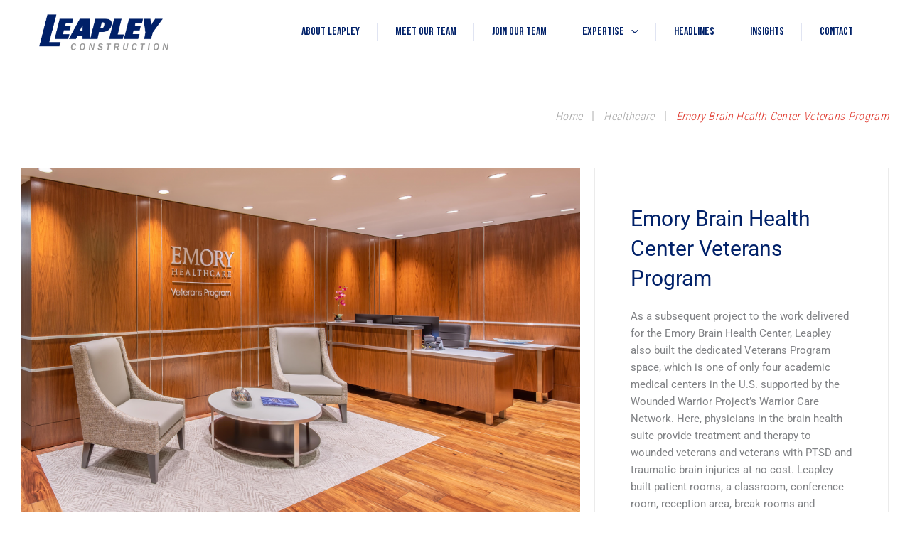

--- FILE ---
content_type: text/css; charset=utf-8
request_url: https://leapleyconstruction.com/wp-content/uploads/elementor/css/post-1823.css?ver=1768849144
body_size: 4927
content:
.elementor-1823 .elementor-element.elementor-element-932e8b5{padding:20px 20px 50px 20px;}.elementor-1823 .elementor-element.elementor-element-71a72b52 > .elementor-widget-wrap > .elementor-widget:not(.elementor-widget__width-auto):not(.elementor-widget__width-initial):not(:last-child):not(.elementor-absolute){margin-block-end:0px;}.elementor-1823 .elementor-element.elementor-element-71a72b52 > .elementor-element-populated{padding:0px 0px 0px 0px;}.elementor-1823 .elementor-element.elementor-element-1f072eab{border-style:solid;border-width:1px 1px 1px 1px;border-color:#EBEBEB;padding:40px 40px 40px 40px;}.elementor-1823 .elementor-element.elementor-element-475d796e > .elementor-widget-container{margin:0px 0px 0px 0px;padding:0px 0px 0px 0px;}.elementor-1823 .elementor-element.elementor-element-475d796e .elementor-heading-title{font-size:30px;color:var( --e-global-color-4605f78 );}.elementor-1823 .elementor-element.elementor-element-53abcd9b > .elementor-widget-container{margin:0px 0px 15px 0px;}.elementor-1823 .elementor-element.elementor-element-77980cd5 > .elementor-widget-container{margin:0px 0px 10px 0px;}.elementor-1823 .elementor-element.elementor-element-77980cd5 .elementor-heading-title{font-size:20px;color:var( --e-global-color-4605f78 );}.elementor-1823 .elementor-element.elementor-element-31e9cdc1{width:var( --container-widget-width, 45% );max-width:45%;--container-widget-width:45%;--container-widget-flex-grow:0;}.elementor-1823 .elementor-element.elementor-element-31e9cdc1 > .elementor-widget-container{margin:0px 10px 20px 0px;}.elementor-1823 .elementor-element.elementor-element-31e9cdc1 .elementor-heading-title{font-size:15px;}.elementor-1823 .elementor-element.elementor-element-181f0b04{width:var( --container-widget-width, 55% );max-width:55%;--container-widget-width:55%;--container-widget-flex-grow:0;}.elementor-1823 .elementor-element.elementor-element-181f0b04 .elementor-heading-title{line-height:1.8em;}.elementor-1823 .elementor-element.elementor-element-49af66c{width:var( --container-widget-width, 45% );max-width:45%;--container-widget-width:45%;--container-widget-flex-grow:0;}.elementor-1823 .elementor-element.elementor-element-49af66c > .elementor-widget-container{margin:0px 10px 20px 0px;}.elementor-1823 .elementor-element.elementor-element-49af66c .elementor-heading-title{font-size:15px;}.elementor-1823 .elementor-element.elementor-element-20fd1ed{width:var( --container-widget-width, 55% );max-width:55%;--container-widget-width:55%;--container-widget-flex-grow:0;}.elementor-1823 .elementor-element.elementor-element-20fd1ed .elementor-heading-title{line-height:1.8em;}.elementor-1823 .elementor-element.elementor-element-2c1855ef{width:var( --container-widget-width, 45% );max-width:45%;--container-widget-width:45%;--container-widget-flex-grow:0;}.elementor-1823 .elementor-element.elementor-element-2c1855ef > .elementor-widget-container{margin:0px 10px 20px 0px;}.elementor-1823 .elementor-element.elementor-element-2c1855ef .elementor-heading-title{font-size:15px;}.elementor-1823 .elementor-element.elementor-element-433fe26d{width:var( --container-widget-width, 55% );max-width:55%;--container-widget-width:55%;--container-widget-flex-grow:0;}.elementor-1823 .elementor-element.elementor-element-433fe26d > .elementor-widget-container{padding:0px 0px 10px 0px;}.elementor-1823 .elementor-element.elementor-element-433fe26d .elementor-heading-title{line-height:1.4em;}.elementor-1823 .elementor-element.elementor-element-3682d917{width:var( --container-widget-width, 45% );max-width:45%;--container-widget-width:45%;--container-widget-flex-grow:0;}.elementor-1823 .elementor-element.elementor-element-3682d917 > .elementor-widget-container{margin:0px 10px 20px 0px;}.elementor-1823 .elementor-element.elementor-element-3682d917 .elementor-heading-title{font-size:15px;}.elementor-1823 .elementor-element.elementor-element-1aa3ade4{width:var( --container-widget-width, 55% );max-width:55%;--container-widget-width:55%;--container-widget-flex-grow:0;}.elementor-1823 .elementor-element.elementor-element-1aa3ade4 .elementor-heading-title{line-height:1.8em;}@media(max-width:1024px){.elementor-1823 .elementor-element.elementor-element-1f072eab{padding:20px 20px 20px 20px;}}@media(min-width:768px){.elementor-1823 .elementor-element.elementor-element-71a72b52{width:65%;}.elementor-1823 .elementor-element.elementor-element-66a017b6{width:35%;}}@media(max-width:1024px) and (min-width:768px){.elementor-1823 .elementor-element.elementor-element-71a72b52{width:55%;}.elementor-1823 .elementor-element.elementor-element-66a017b6{width:45%;}}@media(max-width:767px){.elementor-1823 .elementor-element.elementor-element-71a72b52 > .elementor-element-populated{margin:0px 0px 20px 0px;--e-column-margin-right:0px;--e-column-margin-left:0px;}.elementor-1823 .elementor-element.elementor-element-66a017b6 > .elementor-element-populated{padding:0px 0px 0px 0px;}}

--- FILE ---
content_type: text/css; charset=utf-8
request_url: https://leapleyconstruction.com/wp-content/uploads/elementor/css/post-371.css?ver=1768839650
body_size: 7116
content:
.elementor-371 .elementor-element.elementor-element-a880f05:not(.elementor-motion-effects-element-type-background), .elementor-371 .elementor-element.elementor-element-a880f05 > .elementor-motion-effects-container > .elementor-motion-effects-layer{background-image:url("https://leapleyconstruction.com/wp-content/uploads/2021/05/footer-img-1.jpg");background-position:center center;background-repeat:no-repeat;background-size:cover;}.elementor-371 .elementor-element.elementor-element-a880f05{transition:background 0.3s, border 0.3s, border-radius 0.3s, box-shadow 0.3s;padding:80px 20px 80px 20px;}.elementor-371 .elementor-element.elementor-element-a880f05 > .elementor-background-overlay{transition:background 0.3s, border-radius 0.3s, opacity 0.3s;}.elementor-371 .elementor-element.elementor-element-c09eef4 .elementor-heading-title{font-size:21px;color:#FFFFFF;}.elementor-371 .elementor-element.elementor-element-87dba9f > .elementor-widget-container{margin:0px 0px 10px 0px;}.elementor-371 .elementor-element.elementor-element-87dba9f .elementor-icon-list-items:not(.elementor-inline-items) .elementor-icon-list-item:not(:last-child){padding-block-end:calc(20px/2);}.elementor-371 .elementor-element.elementor-element-87dba9f .elementor-icon-list-items:not(.elementor-inline-items) .elementor-icon-list-item:not(:first-child){margin-block-start:calc(20px/2);}.elementor-371 .elementor-element.elementor-element-87dba9f .elementor-icon-list-items.elementor-inline-items .elementor-icon-list-item{margin-inline:calc(20px/2);}.elementor-371 .elementor-element.elementor-element-87dba9f .elementor-icon-list-items.elementor-inline-items{margin-inline:calc(-20px/2);}.elementor-371 .elementor-element.elementor-element-87dba9f .elementor-icon-list-items.elementor-inline-items .elementor-icon-list-item:after{inset-inline-end:calc(-20px/2);}.elementor-371 .elementor-element.elementor-element-87dba9f .elementor-icon-list-icon i{color:#FFFFFF;transition:color 0.3s;}.elementor-371 .elementor-element.elementor-element-87dba9f .elementor-icon-list-icon svg{fill:#FFFFFF;transition:fill 0.3s;}.elementor-371 .elementor-element.elementor-element-87dba9f .elementor-icon-list-item:hover .elementor-icon-list-icon i{color:var( --e-global-color-656aa32 );}.elementor-371 .elementor-element.elementor-element-87dba9f .elementor-icon-list-item:hover .elementor-icon-list-icon svg{fill:var( --e-global-color-656aa32 );}.elementor-371 .elementor-element.elementor-element-87dba9f{--e-icon-list-icon-size:18px;--icon-vertical-offset:0px;}.elementor-371 .elementor-element.elementor-element-87dba9f .elementor-icon-list-icon{padding-inline-end:10px;}.elementor-371 .elementor-element.elementor-element-87dba9f .elementor-icon-list-item > .elementor-icon-list-text, .elementor-371 .elementor-element.elementor-element-87dba9f .elementor-icon-list-item > a{font-size:16px;font-weight:300;font-style:italic;line-height:1.8em;}.elementor-371 .elementor-element.elementor-element-87dba9f .elementor-icon-list-text{color:#FFFFFF;transition:color 0.3s;}.elementor-371 .elementor-element.elementor-element-8a1379d{text-align:center;}.elementor-371 .elementor-element.elementor-element-8a1379d .elementor-heading-title{font-size:21px;color:#FFFFFF;}.elementor-371 .elementor-element.elementor-element-13a17a2 .elementor-icon-list-items:not(.elementor-inline-items) .elementor-icon-list-item:not(:last-child){padding-block-end:calc(25px/2);}.elementor-371 .elementor-element.elementor-element-13a17a2 .elementor-icon-list-items:not(.elementor-inline-items) .elementor-icon-list-item:not(:first-child){margin-block-start:calc(25px/2);}.elementor-371 .elementor-element.elementor-element-13a17a2 .elementor-icon-list-items.elementor-inline-items .elementor-icon-list-item{margin-inline:calc(25px/2);}.elementor-371 .elementor-element.elementor-element-13a17a2 .elementor-icon-list-items.elementor-inline-items{margin-inline:calc(-25px/2);}.elementor-371 .elementor-element.elementor-element-13a17a2 .elementor-icon-list-items.elementor-inline-items .elementor-icon-list-item:after{inset-inline-end:calc(-25px/2);}.elementor-371 .elementor-element.elementor-element-13a17a2 .elementor-icon-list-icon i{color:#FFFFFF;transition:color 0.3s;}.elementor-371 .elementor-element.elementor-element-13a17a2 .elementor-icon-list-icon svg{fill:#FFFFFF;transition:fill 0.3s;}.elementor-371 .elementor-element.elementor-element-13a17a2 .elementor-icon-list-item:hover .elementor-icon-list-icon i{color:#E03C31;}.elementor-371 .elementor-element.elementor-element-13a17a2 .elementor-icon-list-item:hover .elementor-icon-list-icon svg{fill:#E03C31;}.elementor-371 .elementor-element.elementor-element-13a17a2{--e-icon-list-icon-size:31px;--icon-vertical-offset:0px;}.elementor-371 .elementor-element.elementor-element-13a17a2 .elementor-icon-list-item > .elementor-icon-list-text, .elementor-371 .elementor-element.elementor-element-13a17a2 .elementor-icon-list-item > a{font-size:16px;font-weight:300;font-style:italic;}.elementor-371 .elementor-element.elementor-element-13a17a2 .elementor-icon-list-text{color:#FFFFFF;transition:color 0.3s;}.elementor-371 .elementor-element.elementor-element-13a17a2 .elementor-icon-list-item:hover .elementor-icon-list-text{color:var( --e-global-color-656aa32 );}.elementor-371 .elementor-element.elementor-element-979f620:not(.elementor-motion-effects-element-type-background), .elementor-371 .elementor-element.elementor-element-979f620 > .elementor-motion-effects-container > .elementor-motion-effects-layer{background-color:#181818;}.elementor-371 .elementor-element.elementor-element-979f620{transition:background 0.3s, border 0.3s, border-radius 0.3s, box-shadow 0.3s;padding:10px 20px 10px 20px;}.elementor-371 .elementor-element.elementor-element-979f620 > .elementor-background-overlay{transition:background 0.3s, border-radius 0.3s, opacity 0.3s;}.elementor-371 .elementor-element.elementor-element-06a981a{text-align:start;}.elementor-371 .elementor-element.elementor-element-06a981a img{width:150px;}.elementor-bc-flex-widget .elementor-371 .elementor-element.elementor-element-4c73bce.elementor-column .elementor-widget-wrap{align-items:center;}.elementor-371 .elementor-element.elementor-element-4c73bce.elementor-column.elementor-element[data-element_type="column"] > .elementor-widget-wrap.elementor-element-populated{align-content:center;align-items:center;}.elementor-theme-builder-content-area{height:400px;}.elementor-location-header:before, .elementor-location-footer:before{content:"";display:table;clear:both;}@media(min-width:768px){.elementor-371 .elementor-element.elementor-element-9ca7381{width:28.417%;}.elementor-371 .elementor-element.elementor-element-4c73bce{width:71.583%;}}@media(min-width:1025px){.elementor-371 .elementor-element.elementor-element-a880f05:not(.elementor-motion-effects-element-type-background), .elementor-371 .elementor-element.elementor-element-a880f05 > .elementor-motion-effects-container > .elementor-motion-effects-layer{background-attachment:fixed;}}@media(max-width:767px){.elementor-371 .elementor-element.elementor-element-8a1379d{text-align:start;}}

--- FILE ---
content_type: text/css; charset=utf-8
request_url: https://leapleyconstruction.com/wp-content/uploads/elementor/css/post-5432.css?ver=1768839650
body_size: 2193
content:
.elementor-5432 .elementor-element.elementor-element-ccfd3ad{padding:20px 20px 20px 20px;}.elementor-5432 .elementor-element.elementor-element-cca96c0{--grid-template-columns:repeat(0, auto);--icon-size:13px;--grid-column-gap:2px;--grid-row-gap:0px;}.elementor-5432 .elementor-element.elementor-element-cca96c0 .elementor-widget-container{text-align:center;}.elementor-5432 .elementor-element.elementor-element-cca96c0 .elementor-social-icon{background-color:#00000000;}.elementor-5432 .elementor-element.elementor-element-cca96c0 .elementor-social-icon i{color:#4C4C4C;}.elementor-5432 .elementor-element.elementor-element-cca96c0 .elementor-social-icon svg{fill:#4C4C4C;}.elementor-5432 .elementor-element.elementor-element-cca96c0 .elementor-social-icon:hover i{color:var( --e-global-color-656aa32 );}.elementor-5432 .elementor-element.elementor-element-cca96c0 .elementor-social-icon:hover svg{fill:var( --e-global-color-656aa32 );}.elementor-5432 .elementor-element.elementor-element-a6b2dc2 > .elementor-widget-wrap > .elementor-widget:not(.elementor-widget__width-auto):not(.elementor-widget__width-initial):not(:last-child):not(.elementor-absolute){margin-block-end:10px;}.elementor-5432 .elementor-element.elementor-element-df274aa > .elementor-widget-container{margin:0px 0px 5px 0px;}.elementor-5432 .elementor-element.elementor-element-6850b2e > .elementor-widget-container{margin:0px 0px 10px 0px;}.elementor-5432 .elementor-element.elementor-element-6850b2e .elementor-heading-title{font-size:16px;font-weight:300;font-style:italic;line-height:1.4em;}.elementor-5432 .elementor-element.elementor-element-78618c0{font-size:15px;}#elementor-popup-modal-5432 .dialog-widget-content{animation-duration:0.6s;box-shadow:2px 8px 23px 3px rgba(0,0,0,0.2);}#elementor-popup-modal-5432{background-color:rgba(0,0,0,.8);justify-content:center;align-items:center;pointer-events:all;}#elementor-popup-modal-5432 .dialog-message{width:740px;height:auto;}#elementor-popup-modal-5432 .dialog-close-button{display:flex;}@media(min-width:768px){.elementor-5432 .elementor-element.elementor-element-e1eca15{width:43.495%;}.elementor-5432 .elementor-element.elementor-element-a6b2dc2{width:56.429%;}}

--- FILE ---
content_type: text/css; charset=utf-8
request_url: https://leapleyconstruction.com/wp-content/uploads/elementor/css/post-5435.css?ver=1768839650
body_size: 2193
content:
.elementor-5435 .elementor-element.elementor-element-ccfd3ad{padding:20px 20px 20px 20px;}.elementor-5435 .elementor-element.elementor-element-cca96c0{--grid-template-columns:repeat(0, auto);--icon-size:13px;--grid-column-gap:2px;--grid-row-gap:0px;}.elementor-5435 .elementor-element.elementor-element-cca96c0 .elementor-widget-container{text-align:center;}.elementor-5435 .elementor-element.elementor-element-cca96c0 .elementor-social-icon{background-color:#00000000;}.elementor-5435 .elementor-element.elementor-element-cca96c0 .elementor-social-icon i{color:#4C4C4C;}.elementor-5435 .elementor-element.elementor-element-cca96c0 .elementor-social-icon svg{fill:#4C4C4C;}.elementor-5435 .elementor-element.elementor-element-cca96c0 .elementor-social-icon:hover i{color:var( --e-global-color-656aa32 );}.elementor-5435 .elementor-element.elementor-element-cca96c0 .elementor-social-icon:hover svg{fill:var( --e-global-color-656aa32 );}.elementor-5435 .elementor-element.elementor-element-a6b2dc2 > .elementor-widget-wrap > .elementor-widget:not(.elementor-widget__width-auto):not(.elementor-widget__width-initial):not(:last-child):not(.elementor-absolute){margin-block-end:10px;}.elementor-5435 .elementor-element.elementor-element-df274aa > .elementor-widget-container{margin:0px 0px 5px 0px;}.elementor-5435 .elementor-element.elementor-element-6850b2e > .elementor-widget-container{margin:0px 0px 10px 0px;}.elementor-5435 .elementor-element.elementor-element-6850b2e .elementor-heading-title{font-size:16px;font-weight:300;font-style:italic;line-height:1.4em;}.elementor-5435 .elementor-element.elementor-element-78618c0{font-size:15px;}#elementor-popup-modal-5435 .dialog-widget-content{animation-duration:0.6s;box-shadow:2px 8px 23px 3px rgba(0,0,0,0.2);}#elementor-popup-modal-5435{background-color:rgba(0,0,0,.8);justify-content:center;align-items:center;pointer-events:all;}#elementor-popup-modal-5435 .dialog-message{width:740px;height:auto;}#elementor-popup-modal-5435 .dialog-close-button{display:flex;}@media(min-width:768px){.elementor-5435 .elementor-element.elementor-element-e1eca15{width:43.495%;}.elementor-5435 .elementor-element.elementor-element-a6b2dc2{width:56.429%;}}

--- FILE ---
content_type: text/css; charset=utf-8
request_url: https://leapleyconstruction.com/wp-content/uploads/elementor/css/post-5423.css?ver=1768839650
body_size: 2234
content:
.elementor-5423 .elementor-element.elementor-element-ccfd3ad{padding:20px 20px 20px 20px;}.elementor-5423 .elementor-element.elementor-element-cca96c0{--grid-template-columns:repeat(0, auto);--icon-size:13px;--grid-column-gap:2px;--grid-row-gap:0px;}.elementor-5423 .elementor-element.elementor-element-cca96c0 .elementor-widget-container{text-align:center;}.elementor-5423 .elementor-element.elementor-element-cca96c0 .elementor-social-icon{background-color:#00000000;}.elementor-5423 .elementor-element.elementor-element-cca96c0 .elementor-social-icon i{color:#4C4C4C;}.elementor-5423 .elementor-element.elementor-element-cca96c0 .elementor-social-icon svg{fill:#4C4C4C;}.elementor-5423 .elementor-element.elementor-element-cca96c0 .elementor-social-icon:hover i{color:var( --e-global-color-656aa32 );}.elementor-5423 .elementor-element.elementor-element-cca96c0 .elementor-social-icon:hover svg{fill:var( --e-global-color-656aa32 );}.elementor-5423 .elementor-element.elementor-element-a6b2dc2 > .elementor-widget-wrap > .elementor-widget:not(.elementor-widget__width-auto):not(.elementor-widget__width-initial):not(:last-child):not(.elementor-absolute){margin-block-end:10px;}.elementor-5423 .elementor-element.elementor-element-df274aa > .elementor-widget-container{margin:0px 0px 5px 0px;}.elementor-5423 .elementor-element.elementor-element-6850b2e > .elementor-widget-container{margin:0px 0px 10px 0px;}.elementor-5423 .elementor-element.elementor-element-6850b2e .elementor-heading-title{font-size:16px;font-weight:300;font-style:italic;line-height:1.4em;}.elementor-5423 .elementor-element.elementor-element-78618c0{font-size:15px;text-shadow:0px 0px 10px rgba(0,0,0,0.3);}#elementor-popup-modal-5423 .dialog-widget-content{animation-duration:0.6s;box-shadow:2px 8px 23px 3px rgba(0,0,0,0.2);}#elementor-popup-modal-5423{background-color:rgba(0,0,0,.8);justify-content:center;align-items:center;pointer-events:all;}#elementor-popup-modal-5423 .dialog-message{width:740px;height:auto;}#elementor-popup-modal-5423 .dialog-close-button{display:flex;}@media(min-width:768px){.elementor-5423 .elementor-element.elementor-element-e1eca15{width:43.495%;}.elementor-5423 .elementor-element.elementor-element-a6b2dc2{width:56.429%;}}

--- FILE ---
content_type: text/css; charset=utf-8
request_url: https://leapleyconstruction.com/wp-content/uploads/elementor/css/post-5427.css?ver=1768839650
body_size: 2193
content:
.elementor-5427 .elementor-element.elementor-element-ccfd3ad{padding:20px 20px 20px 20px;}.elementor-5427 .elementor-element.elementor-element-cca96c0{--grid-template-columns:repeat(0, auto);--icon-size:13px;--grid-column-gap:2px;--grid-row-gap:0px;}.elementor-5427 .elementor-element.elementor-element-cca96c0 .elementor-widget-container{text-align:center;}.elementor-5427 .elementor-element.elementor-element-cca96c0 .elementor-social-icon{background-color:#00000000;}.elementor-5427 .elementor-element.elementor-element-cca96c0 .elementor-social-icon i{color:#4C4C4C;}.elementor-5427 .elementor-element.elementor-element-cca96c0 .elementor-social-icon svg{fill:#4C4C4C;}.elementor-5427 .elementor-element.elementor-element-cca96c0 .elementor-social-icon:hover i{color:var( --e-global-color-656aa32 );}.elementor-5427 .elementor-element.elementor-element-cca96c0 .elementor-social-icon:hover svg{fill:var( --e-global-color-656aa32 );}.elementor-5427 .elementor-element.elementor-element-a6b2dc2 > .elementor-widget-wrap > .elementor-widget:not(.elementor-widget__width-auto):not(.elementor-widget__width-initial):not(:last-child):not(.elementor-absolute){margin-block-end:10px;}.elementor-5427 .elementor-element.elementor-element-df274aa > .elementor-widget-container{margin:0px 0px 5px 0px;}.elementor-5427 .elementor-element.elementor-element-6850b2e > .elementor-widget-container{margin:0px 0px 10px 0px;}.elementor-5427 .elementor-element.elementor-element-6850b2e .elementor-heading-title{font-size:16px;font-weight:300;font-style:italic;line-height:1.4em;}.elementor-5427 .elementor-element.elementor-element-78618c0{font-size:15px;}#elementor-popup-modal-5427 .dialog-widget-content{animation-duration:0.6s;box-shadow:2px 8px 23px 3px rgba(0,0,0,0.2);}#elementor-popup-modal-5427{background-color:rgba(0,0,0,.8);justify-content:center;align-items:center;pointer-events:all;}#elementor-popup-modal-5427 .dialog-message{width:740px;height:auto;}#elementor-popup-modal-5427 .dialog-close-button{display:flex;}@media(min-width:768px){.elementor-5427 .elementor-element.elementor-element-e1eca15{width:43.495%;}.elementor-5427 .elementor-element.elementor-element-a6b2dc2{width:56.429%;}}

--- FILE ---
content_type: text/css; charset=utf-8
request_url: https://leapleyconstruction.com/wp-content/uploads/elementor/css/post-751.css?ver=1768839650
body_size: 2174
content:
.elementor-751 .elementor-element.elementor-element-d4f7cad{padding:20px 20px 20px 20px;}.elementor-751 .elementor-element.elementor-element-33fe3d7{--grid-template-columns:repeat(0, auto);--icon-size:13px;--grid-column-gap:2px;--grid-row-gap:0px;}.elementor-751 .elementor-element.elementor-element-33fe3d7 .elementor-widget-container{text-align:center;}.elementor-751 .elementor-element.elementor-element-33fe3d7 .elementor-social-icon{background-color:#00000000;}.elementor-751 .elementor-element.elementor-element-33fe3d7 .elementor-social-icon i{color:#4C4C4C;}.elementor-751 .elementor-element.elementor-element-33fe3d7 .elementor-social-icon svg{fill:#4C4C4C;}.elementor-751 .elementor-element.elementor-element-33fe3d7 .elementor-social-icon:hover i{color:var( --e-global-color-656aa32 );}.elementor-751 .elementor-element.elementor-element-33fe3d7 .elementor-social-icon:hover svg{fill:var( --e-global-color-656aa32 );}.elementor-751 .elementor-element.elementor-element-d18d24c > .elementor-widget-wrap > .elementor-widget:not(.elementor-widget__width-auto):not(.elementor-widget__width-initial):not(:last-child):not(.elementor-absolute){margin-block-end:10px;}.elementor-751 .elementor-element.elementor-element-466ba03 > .elementor-widget-container{margin:0px 0px 5px 0px;}.elementor-751 .elementor-element.elementor-element-8b73388 > .elementor-widget-container{margin:0px 0px 10px 0px;}.elementor-751 .elementor-element.elementor-element-8b73388 .elementor-heading-title{font-size:16px;font-weight:300;font-style:italic;line-height:1.4em;}.elementor-751 .elementor-element.elementor-element-1cfaf01{font-size:15px;}#elementor-popup-modal-751 .dialog-widget-content{animation-duration:0.6s;box-shadow:2px 8px 23px 3px rgba(0,0,0,0.2);}#elementor-popup-modal-751{background-color:rgba(0,0,0,.8);justify-content:center;align-items:center;pointer-events:all;}#elementor-popup-modal-751 .dialog-message{width:740px;height:auto;}#elementor-popup-modal-751 .dialog-close-button{display:flex;}@media(min-width:768px){.elementor-751 .elementor-element.elementor-element-f77e7e1{width:43.495%;}.elementor-751 .elementor-element.elementor-element-d18d24c{width:56.429%;}}

--- FILE ---
content_type: text/css; charset=utf-8
request_url: https://leapleyconstruction.com/wp-content/uploads/elementor/css/post-728.css?ver=1768839650
body_size: 2174
content:
.elementor-728 .elementor-element.elementor-element-ccfd3ad{padding:20px 20px 20px 20px;}.elementor-728 .elementor-element.elementor-element-cca96c0{--grid-template-columns:repeat(0, auto);--icon-size:13px;--grid-column-gap:2px;--grid-row-gap:0px;}.elementor-728 .elementor-element.elementor-element-cca96c0 .elementor-widget-container{text-align:center;}.elementor-728 .elementor-element.elementor-element-cca96c0 .elementor-social-icon{background-color:#00000000;}.elementor-728 .elementor-element.elementor-element-cca96c0 .elementor-social-icon i{color:#4C4C4C;}.elementor-728 .elementor-element.elementor-element-cca96c0 .elementor-social-icon svg{fill:#4C4C4C;}.elementor-728 .elementor-element.elementor-element-cca96c0 .elementor-social-icon:hover i{color:var( --e-global-color-656aa32 );}.elementor-728 .elementor-element.elementor-element-cca96c0 .elementor-social-icon:hover svg{fill:var( --e-global-color-656aa32 );}.elementor-728 .elementor-element.elementor-element-a6b2dc2 > .elementor-widget-wrap > .elementor-widget:not(.elementor-widget__width-auto):not(.elementor-widget__width-initial):not(:last-child):not(.elementor-absolute){margin-block-end:10px;}.elementor-728 .elementor-element.elementor-element-df274aa > .elementor-widget-container{margin:0px 0px 5px 0px;}.elementor-728 .elementor-element.elementor-element-6850b2e > .elementor-widget-container{margin:0px 0px 10px 0px;}.elementor-728 .elementor-element.elementor-element-6850b2e .elementor-heading-title{font-size:16px;font-weight:300;font-style:italic;line-height:1.4em;}.elementor-728 .elementor-element.elementor-element-78618c0{font-size:15px;}#elementor-popup-modal-728 .dialog-widget-content{animation-duration:0.6s;box-shadow:2px 8px 23px 3px rgba(0,0,0,0.2);}#elementor-popup-modal-728{background-color:rgba(0,0,0,.8);justify-content:center;align-items:center;pointer-events:all;}#elementor-popup-modal-728 .dialog-message{width:740px;height:auto;}#elementor-popup-modal-728 .dialog-close-button{display:flex;}@media(min-width:768px){.elementor-728 .elementor-element.elementor-element-e1eca15{width:43.495%;}.elementor-728 .elementor-element.elementor-element-a6b2dc2{width:56.429%;}}

--- FILE ---
content_type: text/css; charset=utf-8
request_url: https://leapleyconstruction.com/wp-content/themes/astra-child/style.css?ver=1.0.0
body_size: 19310
content:
/**
Theme Name: Astra Child
Author: Brainstorm Force
Author URI: http://wpastra.com/about/
Description: Astra is the fastest, fully customizable & beautiful theme suitable for blogs, personal portfolios and business websites. It is very lightweight (less than 50KB on frontend) and offers unparalleled speed. Built with SEO in mind, Astra comes with schema.org code integrated so search engines will love your site. Astra offers plenty of sidebar options and widget areas giving you a full control for customizations. Furthermore, we have included special features and templates so feel free to choose any of your favorite page builder plugin to create pages flexibly. Some of the other features: # WooCommerce Ready # Responsive # Compatible with major plugins # Translation Ready # Extendible with premium addons # Regularly updated # Designed, Developed, Maintained & Supported by Brainstorm Force. Looking for a perfect base theme? Look no further. Astra is fast, fully customizable and beautiful theme!
Version: 1.0.0
License: GNU General Public License v2 or later
License URI: http://www.gnu.org/licenses/gpl-2.0.html
Text Domain: astra-child
Template: astra
*/

.main-header-menu > li > a::after {
    content: '';
    display: inline-block;
    position: absolute;
    right: 0;
    top: 50%;
    width: 1px;
    height: 26px;
    border-right: 1px solid #e0e4f2;
    border-right-color: rgb(224, 228, 242);
    -webkit-transform: translateY(-50%);
    -moz-transform: translateY(-50%);
    transform: translateY(-50%);
}
.ast-theme-transparent-header .main-header-menu > li > a::after {
	border-color: rgba(224,228,242,.2);
}
.ast-theme-transparent-header .ast-sticky-active .main-header-menu > li > a::after {
	border-color: #e0e4f2;
}
.main-header-menu > li:last-child > a::after {
	content: none;
}
.main-header-menu .menu-item > .sub-menu{
	padding: 20px;
}
.main-header-menu .menu-item:hover > .sub-menu{
	right: 0;
	left: auto;
}
.ast-desktop .ast-builder-menu-1 .menu-item .sub-menu .menu-link{
	font-style: italic;
	text-align: right;
	-webkit-transition: padding .35s cubic-bezier(.6,.3,.11,.86);
    -moz-transition: padding .35s cubic-bezier(.6,.3,.11,.86);
    transition: padding .35s cubic-bezier(.6,.3,.11,.86);
    overflow: hidden;
	position: relative;
	padding-right: 20px;
	padding-left: 20px;
	padding-bottom: 10px;
	padding-top: 10px;
}
.ast-desktop .ast-builder-menu-1 .menu-item .sub-menu .menu-link:hover{
    padding-right: 30px;
}
.ast-desktop .ast-builder-menu-1 .menu-item .sub-menu .menu-link::before {
    content: '';
    left: auto;
    right: -20px;
    width: 13px;
    height: 1px;
	position: absolute;
    background-color: #8f8f8f;
    color: inherit;
    line-height: inherit;
    top: calc(50% - 1px);
    -webkit-transition: right .2s ease-in-out;
    -moz-transition: right .2s ease-in-out;
    transition: right .2s ease-in-out;
}
.ast-desktop .ast-builder-menu-1 .menu-item .sub-menu .menu-link:hover::before{
    left: auto;
    right: 8px;
}
.hero-overlay{
	height: 100vh !important;
	background-color: rgba(0, 0, 0, 0.45);
}
div#n2-ss-3 .nextend-bullet-bar{
    align-items: flex-start !important;
}
div#n2-ss-3 .nextend-bullet-bar .n2-bullet{
	-webkit-transition: width .2s ease-out !important;
	-moz-transition: width .2s ease-out !important;
	transition: width .2s ease-out !important;
	width: 3px;
	height: 40px;
	margin-bottom: 10px;
}
div#n2-ss-3 .nextend-bullet-bar .n2-bullet.n2-active, div#n2-ss-3 .nextend-bullet-bar .n2-bullet:hover{
    width: 12px;
}
.list-style-1.elementor-widget-icon-list a .elementor-icon-list-icon{
	-webkit-transform: rotate(0);
	-moz-transform: rotate(0);
	transform: rotate(0);
	-webkit-transition: -webkit-transform .15s cubic-bezier(0,0,.08,.96);
	-moz-transition: -moz-transform .15s cubic-bezier(0,0,.08,.96);
	transition: transform .15s cubic-bezier(0,0,.08,.96);
}
.list-style-1.elementor-widget-icon-list a:hover .elementor-icon-list-icon{
    -webkit-transform: rotate(40deg);
    -moz-transform: rotate(40deg);
    transform: rotate(40deg);
}
/*.animated-corners .elementor-widget-container::before {
    content: "";
    position: absolute;
    display: inline-block;
    width: 5px;
    height: 5px;
    border-top: 10px solid #e03c31;
    border-left: 10px solid #e03c31;
    top: -10px;
    left: -10px;
    -webkit-transition: width 1s ease, height 1s ease, left 1.5s ease 1s, top 1.5s ease 1s;
    -o-transition: width 1s ease, height 1s ease, left 1.5s ease 1s, top 1.5s ease 1s;
    -moz-transition: width 1s ease, height 1s ease, left 1.5s ease 1s, top 1.5s ease 1s;
    transition: width 1s ease, height 1s ease, left 1.5s ease 1s, top 1.5s ease 1s;
}
.animated-corners .elementor-widget-container::after {
    content: "";
    position: absolute;
    display: inline-block;
    width: 5px;
    height: 5px;
    border-right: 10px solid #e03c31;
    border-bottom: 10px solid #e03c31;
    top: auto;
    left: auto;
    right: -10px;
    bottom: -10px;
    -webkit-transition: width 1s ease, height 1s ease, right 1.5s ease 1s, bottom 1.5s ease 1s;
    -o-transition: width 1s ease, height 1s ease, right 1.5s ease 1s, bottom 1.5s ease 1s;
    -moz-transition: width 1s ease, height 1s ease, right 1.5s ease 1s, bottom 1.5s ease 1s;
    transition: width 1s ease, height 1s ease, right 1.5s ease 1s, bottom 1.5s ease 1s;
}
.animated-corners.animated .elementor-widget-container::before{
    width: 100px;
    height: 100px;
    top: -20px;
    left: -20px;
}
.animated-corners.animated .elementor-widget-container::after{
    width: 100px;
    height: 100px;
    right: -20px;
    bottom: -20px;
}*/
.borader-hover-effect.elementor-widget-image{
	position: relative;
}
.borader-hover-effect.elementor-widget-image .elementor-widget-container::before{
	content: "";
	position: absolute;
	width: 100%;
	height: 100%;
	left: 0;
	top: 0;
	background-color: rgba(0, 0, 0, 0.45);
	opacity: 0;
	-webkit-transition: all .3s ease-in-out;
	transition: all .3s ease-in-out;
	z-index: 1;
}
.borader-hover-effect.elementor-widget-image .elementor-widget-container::after{
	content: "";
	position: absolute;
	width: calc(100% - 30px);
	height: calc(100% - 30px);
	left: 50%;
	top: 50%;
	transform: translate(-50%, -50%);
	border-image: url("img/h2-border-img-1.png") 25 repeat;
	border-style: solid;
	border-width: 25px;
	opacity: 0;
	-webkit-transition: all .3s ease-in-out;
	transition: all .3s ease-in-out;
	z-index: 2;
}
.borader-hover-effect.elementor-widget-image:hover .elementor-widget-container::before,
.borader-hover-effect.elementor-widget-image:hover .elementor-widget-container::after{
	opacity: 1;
}

.borader-hover-effect.portfolio-bg-image{
    position: relative;
}
.borader-hover-effect.portfolio-bg-image .elementor-widget-wrap::before{
    content: "";
    position: absolute;
    width: 100%;
    height: 100%;
    left: 0;
    top: 0;
    background-color: rgba(0, 0, 0, 0.45);
    opacity: 0;
    -webkit-transition: all .3s ease-in-out;
    transition: all .3s ease-in-out;
}
.borader-hover-effect.portfolio-bg-image .elementor-widget-wrap::after{
    content: "";
    position: absolute;
    width: calc(100% - 30px);
    height: calc(100% - 30px);
    left: 50%;
    top: 50%;
    transform: translate(-50%, -50%);
    border-image: url("img/h2-border-img-1.png") 25 repeat;
    border-style: solid;
    border-width: 25px;
    opacity: 0;
    -webkit-transition: all .3s ease-in-out;
    transition: all .3s ease-in-out;
}
.borader-hover-effect.portfolio-bg-image:hover .elementor-widget-wrap::before,
.borader-hover-effect.portfolio-bg-image:hover .elementor-widget-wrap::after{
    opacity: 1;
}
.elementor-widget-uael-advanced-heading .uael-heading-wrapper::before{
	z-index: -1;
}

.elementor-button,
body .elementor-button.elementor-size-md,
body .elementor-button.elementor-size-sm{
    padding-top: 16px;
    padding-bottom: 16px;
	font-weight: 300;
}
.elementor-widget-text-editor p:last-child{
	margin-bottom: 0px;
}
.heading-style-1.elementor-widget-heading .elementor-widget-container{
    position: relative;
    padding: 11px 0 11px 80px;
}
.heading-style-1.elementor-widget-heading .elementor-widget-container::before{
    content: "";
    width: 176px;
    height: 106px;
    background-color: #fff;
    position: absolute;
    left: 0;
    top: 0;
    z-index: -2;
    border: 0 solid #dfdede;
    -webkit-transition: border-left-width 0.2s ease 1s, border-top-width 0.2s ease 2s, border-bottom-width 0.2s ease 2s, border-right-width 0.2s ease 3s;
    -o-transition: border-left-width 0.2s ease 1s, border-top-width 0.2s ease 2s, border-bottom-width 0.2s ease 2s, border-right-width 0.2s ease 3s;
    -moz-transition: border-left-width 0.2s ease 1s, border-top-width 0.2s ease 2s, border-bottom-width 0.2s ease 2s, border-right-width 0.2s ease 3s;
    transition: border-left-width 0.2s ease 1s, border-top-width 0.2s ease 2s, border-bottom-width 0.2s ease 2s, border-right-width 0.2s ease 3s;
}
.heading-style-1.elementor-widget-heading .elementor-widget-container::after{
    content: "";
    width: 164px;
    height: 94px;
    background-color: #ffffff;
    position: absolute;
    left: 6px;
    top: 6px;
    z-index: -1;
}
.heading-style-1.elementor-widget-heading .elementor-heading-title{
    background-color: #fff;
    padding: 3px 0;
}
.heading-style-1.elementor-widget-heading.animated .elementor-widget-container::before{
    border-width: 6px;
}
.full-width-accordian .elementor-tab-title,
.full-width-accordian .elementor-tab-content{
    width: 100%;
    max-width: 1200px;
    margin: 0 auto;
	padding-left: 20px;
	padding-right: 20px;
}
.full-width-accordian .elementor-tab-content h2,
.full-width-accordian .elementor-tab-content h3,
.full-width-accordian .elementor-tab-content h4,
.full-width-accordian .elementor-tab-content a{
	color: #fff;
}
.full-width-accordian .elementor-tab-content a:hover{
	color: #e03c31;
}
.blog-style-1 .elementor-posts--skin-classic article.elementor-post::before{
    content: "";
    position: absolute;
    width: 100%;
    height: 100%;
    left: 0;
    right: 0;
	z-index: -2;
    background-image: url("/wp-content/themes/astra-child/img/default_pattern.png");
}
.blog-style-1 .elementor-posts--skin-classic article.elementor-post{
    overflow: visible;
    margin-bottom: 100px;
    position: relative;
	margin: 80px 0;
}
.blog-style-1 .elementor-posts--skin-classic article.elementor-post::after{
    content: "";
    position: absolute;
    width: calc(100% - 20px);
	height: calc(100% - 20px);
    left: 0;
    right: 0;
    margin: 10px;
    background-color: #fff;
	z-index: -1;
}
.blog-style-1 .elementor-posts--skin-classic article.elementor-post .elementor-post__thumbnail{
    margin-top: -40px;
    margin-bottom: -40px;
    margin-left: 60px;
}
.blog-style-1 .elementor-posts--skin-classic article.elementor-post .elementor-post__text{
    max-width: 500px;
    margin-left: 45px;
	padding: 40px;
}
.blog-style-1 .elementor-posts--skin-classic article.elementor-post:nth-child(2n+2) .elementor-post__thumbnail__link{
    order: 2;
    margin-left: auto;
    margin-right: 60px;
}
.blog-style-1 .elementor-posts--skin-classic article.elementor-post:nth-child(2n+2) .elementor-post__text{
    margin-right: auto;
    margin-left: 40px;
}
.blog-style-1 .elementor-posts--skin-classic article.elementor-post:nth-child(2n+2) .elementor-post__thumbnail__link{
    order: 2;
    margin-left: auto;
    margin-right: 60px;
}
.blog-style-1 .elementor-posts--skin-classic article.elementor-post:nth-child(2n+2) .elementor-post__thumbnail{
    margin-left: 60px;
}
.blog-style-1 .elementor-posts--skin-classic article.elementor-post:nth-child(2n+2) .elementor-post__text{
    margin-right: 0;
	margin-left: auto;
	text-align: right;
}
.featured-project-item > .elementor-container{
    position: relative;
}
.featured-project-item > .elementor-container::before{
    content: "";
    position: absolute;
    width: 100%;
    height: 80%;
    top: 50%;
    z-index: -2;
    background-image: url("/wp-content/themes/astra-child/img/default_pattern.png");
    transform: translateY(-50%);
}
.featured-project-item > .elementor-container::after {
    content: "";
    position: absolute;
    width: calc(100% - 20px);
    height: calc(80% - 20px);
    top: calc(50% - 20px);
    transform: translateY(calc(-50% + 10px));
    margin: 10px;
    background-color: #fff;
    z-index: -1;
}
.overflow-hidden{
	overflow: hidden;
}
.elementor-progress-percentage{
	color: #000;
	margin-top: -20px;
	font-size: 16px;
	font-style: italic;
	border-right: 1px solid #000;
	font-weight: 300;
}
.elementor-progress-wrapper{
	overflow: visible !important;
}
.copyright p, .copyright a{
	color: #fff;
	margin-bottom: 0;
	font-size: 16px;
	text-align: right;
	font-weight: 300;
	font-style: italic;
}
.copyright a{
	text-decoration: underline;
}
.copyright a:hover{
	text-decoration: none;
}
.image-border{
	border-image: url("https://leapleyconstruction.com/wp-content/uploads/2021/06/h2-border-img-1.png") 25 repeat;
	border-style: solid;
	border-width: 25px;
}
.custom-style .premium-banner-animation8 img {
    -webkit-transition: opacity .35s,-webkit-filter .35s,-webkit-transform .5s;
    transition: opacity .35s,-webkit-filter .35s,-webkit-transform .5s;
    transition: opacity .35s,filter .35s,transform .5s;
    transition: opacity .35s,filter .35s,transform .5s,-webkit-filter .35s,-webkit-transform .5s;
}
.custom-style .premium-banner-animation8 .premium_banner_title{
    margin-bottom: 0;
}
.custom-style .premium-banner-animation8 .premium-banner-ib-desc {
    padding: 20px;
}
.custom-style .premium-banner-animation8 .premium-banner-ib-desc .premium-banner-desc-centered {
    vertical-align: bottom;
}
.custom-style .premium-banner-animation8.premium-banner-ib:hover img{
    opacity: 0.5 !important;
}
.ast-breadcrumbs, .custom-breadcrumb .breadcrumbs{
	text-align: right;
}
.ast-breadcrumbs .trail-items li::after {
    padding: 0 0.5em;
    content: "|";
	font-size: 18px;
	color: rgba(32,32,32,.4);
	font-weight: 300;
}
.ast-breadcrumbs .trail-items li a, .ast-breadcrumbs .trail-items li span span, .custom-breadcrumb .breadcrumbs span > a, .custom-breadcrumb .breadcrumbs span > span.current-item{
	font-family: roboto condensed,sans-serif;
	color: rgba(32,32,32,.4);
	font-size: 16px;
	font-weight: 300;
	letter-spacing: .02em;
	font-style: italic;
}
.ast-breadcrumbs .trail-items li.trail-end span, .custom-breadcrumb .breadcrumbs span > span.current-item{
	color: #e03c31;
}
.custom-breadcrumb .breadcrumbs span.devider{
	padding: 0 0.5em;
	font-size: 18px;
	color: rgba(32,32,32,.4);
	font-weight: 300;
}
.sticky-section {
    position: -webkit-sticky;
    position: sticky;
    top: 90px;
}
.elementor-widget-premium-addon-blog .premium-blog-filter + .premium-blog-wrap{
    padding-top: 200px;
    margin-top: -200px;
}
.read-bio{
	cursor: pointer;
}
.logo-scroll img{
    -webkit-transition: transform 0.4s;
    transition: transform 0.4s;
}
.logo-scroll img:hover{
    -webkit-transform: scale(0.9);
    transform: scale(0.9);
    opacity: 0.6;
    filter: brightness( 100% ) contrast( 100% ) saturate( 100% ) blur( 0px ) hue-rotate( 0deg );
}
.logo-scroll .swiper-pagination-bullets{
    bottom: -20px !important;
}
.featured-project-content::after {
    content: '';
    position: absolute;
    z-index: 0;
    top: 11px;
    bottom: 11px;
    left: 11px;
    right: 11px;
    display: block;
    border-color: #e6e6e6;
    border-style: solid;
    border-width: 1px;
}
.featured-project-content > .elementor-widget-wrap{
	z-index: 1;
}

.projecct-grid-style-1 .premium-blog-skin-banner:hover .premium-blog-thumbnail-overlay,
.projecct-grid-style-1 .premium-blog-thumb-effect-wrapper:hover .premium-blog-thumbnail-overlay{
    opacity: 1;
}
.projecct-grid-style-1 .premium-blog-thumbnail-overlay::after{
    content: "";
    position: absolute;
    width: calc(100% - 30px);
    height: calc(100% - 30px);;
    left: 50%;
    top: 50%;
    transform: translate(-50%, -50%);
    border-image: url("img/h2-border-img-1.png") 25 repeat;
    border-style: solid;
    border-width: 25px;
}
.projecct-grid-style-1 .premium-blog-content-wrapper .premium-blog-content-wrapper-inner .premium-blog-post-content{
    -webkit-transform: translateY(80%);
    transform: translateY(80%);
    -webkit-transition: all 0.4s;
    transition: all 0.4s;
    opacity: 0;
	height: 50px;
}
.projecct-grid-style-1 .premium-blog-content-wrapper .premium-blog-content-wrapper-inner .premium-blog-inner-container{
    -webkit-transform: translateY(0%);
    transform: translateY(0%);
    -webkit-transition: all 0.4s;
    transition: all 0.4s;
}
.projecct-grid-style-1 .premium-blog-skin-banner:hover .premium-blog-content-wrapper .premium-blog-content-wrapper-inner .premium-blog-post-content{
    -webkit-transform: translateY(-10%);
    transform: translateY(-10%);
    opacity: 1;
	height: auto;
}
.projecct-grid-style-1 .premium-blog-skin-banner:hover .premium-blog-content-wrapper .premium-blog-content-wrapper-inner .premium-blog-inner-container{
    -webkit-transform: translateY(0%);
    transform: translateY(0%);
}
.projecct-grid-style-1 .premium-blog-content-wrapper{
    height: 100% !important;
    justify-content: flex-end !important;
}
.projecct-grid-style-1 .premium-blog-content-wrapper > .hover-link{
    position: absolute;
    width: 100%;
    height: 100%;
    left: 0;
    top: 0;
}
.projecct-grid-style-1 .premium-blog-content-wrapper{
    height: 100% !important;
    justify-content: flex-end !important;
}
.projecct-grid-style-1 .premium-blog-content-wrapper > .hover-link{
    position: absolute;
    width: 100%;
    height: 100%;
    left: 0;
    top: 0;
}
.ast-page-builder-template.single .post-navigation{
	display: none !important;
}
.elementor-blockquote--skin-quotation .elementor-blockquote__content{
	margin-top: -46px !important;
	padding: 0 20px 30px 25px;
}
.elementor-widget-wp-widget-categories h5{
    display: none !important;
}
.elementor-widget-wp-widget-categories ul{
    margin-left: 0;
}
.elementor-widget-wp-widget-categories ul li{
    list-style: none;
    margin-bottom: 10px;
    display: flex;
    justify-content: flex-end;
}
.elementor-widget-wp-widget-categories ul li a{
    margin-left: 0;
    margin-right: auto;
}
.elementor-widget-theme-post-content h2,
.elementor-widget-theme-post-content h3,
.elementor-widget-theme-post-content h4,
.elementor-widget-theme-post-content h5{
    margin-top: 5px;
	margin-bottom: 10px;
}
.elementor-widget-theme-post-content h4{
	font-size: 24px;
}
.elementor-widget-theme-post-content h5{
	font-size: 20px;
}
.elementor-widget-theme-post-content p a, .elementor-widget-theme-post-content li a{
	text-decoration: underline;
	color: #E03C31;
}
.elementor-widget-theme-post-content p a:hover, .elementor-widget-theme-post-content li a:hover{
	text-decoration: none;
	color: #000;
}

@media screen and (max-width: 480px){
	.blog .ast-grid-common-col{
		padding-left: 0;
		padding-right: 0;
	}
	.featured-project-item > .elementor-container::before{
		height: 100%;
		top: 70%;
		transform: translateY(-70%);
	}
	.featured-project-item > .elementor-container::after{
		height: calc(100% - 20px);
		top: calc(70% - 20px);
		transform: translateY(calc(-70% + 10px));
	}
	.copyright p, .copyright a{
		text-align: left;
	}
}

--- FILE ---
content_type: text/css; charset=utf-8
request_url: https://leapleyconstruction.com/wp-content/uploads/elementor/css/post-975.css?ver=1624994649
body_size: 2376
content:
.elementor-975 .elementor-element.elementor-element-84e0476{text-align:end;}.elementor-bc-flex-widget .elementor-975 .elementor-element.elementor-element-b9d7640.elementor-column .elementor-widget-wrap{align-items:center;}.elementor-975 .elementor-element.elementor-element-b9d7640.elementor-column.elementor-element[data-element_type="column"] > .elementor-widget-wrap.elementor-element-populated{align-content:center;align-items:center;}.elementor-975 .elementor-element.elementor-element-b9d7640 > .elementor-widget-wrap > .elementor-widget:not(.elementor-widget__width-auto):not(.elementor-widget__width-initial):not(:last-child):not(.elementor-absolute){margin-block-end:10px;}.elementor-975 .elementor-element.elementor-element-2aa48e4 .elementor-heading-title{font-size:24px;color:var( --e-global-color-4605f78 );}.elementor-975 .elementor-element.elementor-element-3245d4f{width:var( --container-widget-width, 420px );max-width:420px;--container-widget-width:420px;--container-widget-flex-grow:0;}.elementor-975 .elementor-element.elementor-element-3245d4f > .elementor-widget-container{margin:0px 0px 15px 0px;}.elementor-975 .elementor-element.elementor-element-3245d4f .elementor-widget-container{font-size:15px;font-weight:300;line-height:1.7em;color:#4C4C4C;}.elementor-975 .elementor-element.elementor-element-f7354ba .elementor-button{background-color:#00000000;font-size:16px;font-weight:300;line-height:1em;fill:var( --e-global-color-656aa32 );color:var( --e-global-color-656aa32 );padding:0px 0px 0px 0px;}.elementor-975 .elementor-element.elementor-element-f7354ba .elementor-button-content-wrapper{flex-direction:row-reverse;}.elementor-975 .elementor-element.elementor-element-f7354ba .elementor-button:hover, .elementor-975 .elementor-element.elementor-element-f7354ba .elementor-button:focus{color:var( --e-global-color-4605f78 );}.elementor-975 .elementor-element.elementor-element-f7354ba .elementor-button:hover svg, .elementor-975 .elementor-element.elementor-element-f7354ba .elementor-button:focus svg{fill:var( --e-global-color-4605f78 );}@media(min-width:768px){.elementor-975 .elementor-element.elementor-element-98e558e{width:4%;}.elementor-975 .elementor-element.elementor-element-9f83435{width:42%;}.elementor-975 .elementor-element.elementor-element-fcae7a4{width:4%;}.elementor-975 .elementor-element.elementor-element-b9d7640{width:50%;}}

--- FILE ---
content_type: text/css; charset=utf-8
request_url: https://leapleyconstruction.com/wp-content/uploads/elementor/css/post-1155.css?ver=1628006523
body_size: 3616
content:
.elementor-1155 .elementor-element.elementor-element-8d0a46a:not(.elementor-motion-effects-element-type-background), .elementor-1155 .elementor-element.elementor-element-8d0a46a > .elementor-motion-effects-container > .elementor-motion-effects-layer{background-color:#F9F9F9;}.elementor-1155 .elementor-element.elementor-element-8d0a46a{transition:background 0.3s, border 0.3s, border-radius 0.3s, box-shadow 0.3s;}.elementor-1155 .elementor-element.elementor-element-8d0a46a > .elementor-background-overlay{transition:background 0.3s, border-radius 0.3s, opacity 0.3s;}.elementor-1155 .elementor-element.elementor-element-ff7d8d0 > .elementor-element-populated{transition:background 0.3s, border 0.3s, border-radius 0.3s, box-shadow 0.3s;}.elementor-1155 .elementor-element.elementor-element-ff7d8d0 > .elementor-element-populated > .elementor-background-overlay{transition:background 0.3s, border-radius 0.3s, opacity 0.3s;}.elementor-1155 .elementor-element.elementor-element-7424a5b.elementor-column > .elementor-widget-wrap{justify-content:center;}.elementor-1155 .elementor-element.elementor-element-7424a5b > .elementor-element-populated{padding:15% 5% 15% 5%;}.elementor-1155 .elementor-element.elementor-element-928b751{text-align:center;}.elementor-1155 .elementor-element.elementor-element-928b751 .elementor-heading-title{font-family:"Barlow", Sans-serif;font-size:60px;font-weight:900;text-transform:uppercase;letter-spacing:3px;color:#7A7A7A5C;}.elementor-1155 .elementor-element.elementor-element-7be02b5 > .elementor-container{max-width:575px;}.elementor-1155 .elementor-element.elementor-element-9808304 .uael-heading,.elementor-1155 .elementor-element.elementor-element-9808304 .uael-sub-heading, .elementor-1155 .elementor-element.elementor-element-9808304 .uael-sub-heading *,.elementor-1155 .elementor-element.elementor-element-9808304 .uael-subheading, .elementor-1155 .elementor-element.elementor-element-9808304 .uael-subheading *, .elementor-1155 .elementor-element.elementor-element-9808304 .uael-separator-parent{text-align:center;}.elementor-1155 .elementor-element.elementor-element-9808304 .uael-heading-text{color:#363434;}.elementor-1155 .elementor-element.elementor-element-9808304 .uael-heading{margin:0px 0px 5px 0px;}.elementor-1155 .elementor-element.elementor-element-16a8e70{--divider-border-style:solid;--divider-color:var( --e-global-color-4605f78 );--divider-border-width:1px;}.elementor-1155 .elementor-element.elementor-element-16a8e70 > .elementor-widget-container{margin:0px 0px 10px 0px;}.elementor-1155 .elementor-element.elementor-element-16a8e70 .elementor-divider-separator{width:100px;margin:0 auto;margin-center:0;}.elementor-1155 .elementor-element.elementor-element-16a8e70 .elementor-divider{text-align:center;padding-block-start:0px;padding-block-end:0px;}.elementor-1155 .elementor-element.elementor-element-c157877 .elementor-button{background-color:#00000000;font-size:16px;font-weight:300;line-height:1em;fill:var( --e-global-color-656aa32 );color:var( --e-global-color-656aa32 );padding:0px 0px 0px 0px;}.elementor-1155 .elementor-element.elementor-element-c157877 .elementor-button-content-wrapper{flex-direction:row-reverse;}.elementor-1155 .elementor-element.elementor-element-c157877 .elementor-button:hover, .elementor-1155 .elementor-element.elementor-element-c157877 .elementor-button:focus{color:var( --e-global-color-4605f78 );}.elementor-1155 .elementor-element.elementor-element-c157877 .elementor-button:hover svg, .elementor-1155 .elementor-element.elementor-element-c157877 .elementor-button:focus svg{fill:var( --e-global-color-4605f78 );}

--- FILE ---
content_type: text/css; charset=utf-8
request_url: https://leapleyconstruction.com/wp-content/uploads/elementor/css/post-518.css?ver=1622538029
body_size: 2248
content:
.elementor-518 .elementor-element.elementor-element-014b795 .premium-banner-ib-title, .elementor-518 .elementor-element.elementor-element-014b795 .premium-banner-ib-content, .elementor-518 .elementor-element.elementor-element-014b795 .premium-banner-read-more{text-align:right;}.elementor-518 .elementor-element.elementor-element-014b795 .premium-banner-ib img{opacity:1;}.elementor-518 .elementor-element.elementor-element-014b795 .premium-banner-ib{background:#000000;}.elementor-518 .elementor-element.elementor-element-014b795:hover .premium-banner-ib img{opacity:0.5;}.elementor-518 .elementor-element.elementor-element-014b795 .premium-banner-animation4 .premium-banner-ib-desc::after, .elementor-518 .elementor-element.elementor-element-014b795 .premium-banner-animation4 .premium-banner-ib-desc::before, .elementor-518 .elementor-element.elementor-element-014b795 .premium-banner-animation6 .premium-banner-ib-desc::before{border-width:0px;}.elementor-518 .elementor-element.elementor-element-014b795 .premium-banner-animation7 .premium-banner-br.premium-banner-bleft, .elementor-518 .elementor-element.elementor-element-014b795 .premium-banner-animation7 .premium-banner-br.premium-banner-bright , .elementor-518 .elementor-element.elementor-element-014b795 .premium-banner-animation8 .premium-banner-br.premium-banner-bright,.elementor-518 .elementor-element.elementor-element-014b795 .premium-banner-animation8 .premium-banner-br.premium-banner-bleft{width:0px;}.elementor-518 .elementor-element.elementor-element-014b795 .premium-banner-animation7 .premium-banner-br.premium-banner-btop, .elementor-518 .elementor-element.elementor-element-014b795 .premium-banner-animation7 .premium-banner-br.premium-banner-bottom , .elementor-518 .elementor-element.elementor-element-014b795 .premium-banner-animation8 .premium-banner-br.premium-banner-bottom,.elementor-518 .elementor-element.elementor-element-014b795 .premium-banner-animation8 .premium-banner-br.premium-banner-btop {height:0px;}.elementor-518 .elementor-element.elementor-element-014b795 .premium-banner-ib-desc .premium_banner_title{color:#FFFFFF;font-size:19px;font-weight:400;}.elementor-518 .elementor-element.elementor-element-014b795 .premium_banner_content{color:#FFFFFF;}

--- FILE ---
content_type: text/css; charset=utf-8
request_url: https://leapleyconstruction.com/wp-content/uploads/elementor/css/post-1004.css?ver=1624994658
body_size: 2615
content:
.elementor-bc-flex-widget .elementor-1004 .elementor-element.elementor-element-167ee97.elementor-column .elementor-widget-wrap{align-items:center;}.elementor-1004 .elementor-element.elementor-element-167ee97.elementor-column.elementor-element[data-element_type="column"] > .elementor-widget-wrap.elementor-element-populated{align-content:center;align-items:center;}.elementor-1004 .elementor-element.elementor-element-167ee97.elementor-column > .elementor-widget-wrap{justify-content:flex-end;}.elementor-1004 .elementor-element.elementor-element-167ee97 > .elementor-widget-wrap > .elementor-widget:not(.elementor-widget__width-auto):not(.elementor-widget__width-initial):not(:last-child):not(.elementor-absolute){margin-block-end:10px;}.elementor-1004 .elementor-element.elementor-element-64c49dd{text-align:end;}.elementor-1004 .elementor-element.elementor-element-64c49dd .elementor-heading-title{font-size:24px;color:var( --e-global-color-4605f78 );}.elementor-1004 .elementor-element.elementor-element-10c0548{width:var( --container-widget-width, 420px );max-width:420px;--container-widget-width:420px;--container-widget-flex-grow:0;}.elementor-1004 .elementor-element.elementor-element-10c0548 > .elementor-widget-container{margin:0px 0px 15px 0px;}.elementor-1004 .elementor-element.elementor-element-10c0548 .elementor-widget-container{text-align:end;font-size:15px;font-weight:300;line-height:1.7em;color:#4C4C4C;}.elementor-1004 .elementor-element.elementor-element-c37ac2f .elementor-button{background-color:#00000000;font-size:16px;font-weight:300;line-height:1em;fill:var( --e-global-color-656aa32 );color:var( --e-global-color-656aa32 );padding:0px 0px 0px 0px;}.elementor-1004 .elementor-element.elementor-element-c37ac2f .elementor-button-content-wrapper{flex-direction:row-reverse;}.elementor-1004 .elementor-element.elementor-element-c37ac2f .elementor-button:hover, .elementor-1004 .elementor-element.elementor-element-c37ac2f .elementor-button:focus{color:var( --e-global-color-4605f78 );}.elementor-1004 .elementor-element.elementor-element-c37ac2f .elementor-button:hover svg, .elementor-1004 .elementor-element.elementor-element-c37ac2f .elementor-button:focus svg{fill:var( --e-global-color-4605f78 );}.elementor-1004 .elementor-element.elementor-element-3234f3e{text-align:end;}@media(min-width:768px){.elementor-1004 .elementor-element.elementor-element-167ee97{width:50%;}.elementor-1004 .elementor-element.elementor-element-fad5309{width:4%;}.elementor-1004 .elementor-element.elementor-element-79fa1b2{width:42%;}.elementor-1004 .elementor-element.elementor-element-44ed66d{width:4%;}}

--- FILE ---
content_type: text/css; charset=utf-8
request_url: https://leapleyconstruction.com/wp-content/uploads/elementor/css/post-1134.css?ver=1628006510
body_size: 3721
content:
.elementor-1134 .elementor-element.elementor-element-62a6aff:not(.elementor-motion-effects-element-type-background), .elementor-1134 .elementor-element.elementor-element-62a6aff > .elementor-motion-effects-container > .elementor-motion-effects-layer{background-color:#F9F9F9;}.elementor-1134 .elementor-element.elementor-element-62a6aff{transition:background 0.3s, border 0.3s, border-radius 0.3s, box-shadow 0.3s;}.elementor-1134 .elementor-element.elementor-element-62a6aff > .elementor-background-overlay{transition:background 0.3s, border-radius 0.3s, opacity 0.3s;}.elementor-1134 .elementor-element.elementor-element-a710248.elementor-column > .elementor-widget-wrap{justify-content:center;}.elementor-1134 .elementor-element.elementor-element-a710248 > .elementor-element-populated{padding:15% 5% 15% 5%;}.elementor-1134 .elementor-element.elementor-element-7d5d300{text-align:center;}.elementor-1134 .elementor-element.elementor-element-7d5d300 .elementor-heading-title{font-family:"Barlow", Sans-serif;font-size:60px;font-weight:900;text-transform:uppercase;letter-spacing:3px;color:#7A7A7A5C;}.elementor-1134 .elementor-element.elementor-element-6c6b741 > .elementor-container{max-width:620px;}.elementor-1134 .elementor-element.elementor-element-25ccdb7 .uael-heading,.elementor-1134 .elementor-element.elementor-element-25ccdb7 .uael-sub-heading, .elementor-1134 .elementor-element.elementor-element-25ccdb7 .uael-sub-heading *,.elementor-1134 .elementor-element.elementor-element-25ccdb7 .uael-subheading, .elementor-1134 .elementor-element.elementor-element-25ccdb7 .uael-subheading *, .elementor-1134 .elementor-element.elementor-element-25ccdb7 .uael-separator-parent{text-align:center;}.elementor-1134 .elementor-element.elementor-element-25ccdb7 .uael-heading-text{color:#363434;}.elementor-1134 .elementor-element.elementor-element-25ccdb7 .uael-heading{margin:0px 0px 5px 0px;}.elementor-1134 .elementor-element.elementor-element-84ff773{--divider-border-style:solid;--divider-color:var( --e-global-color-4605f78 );--divider-border-width:1px;}.elementor-1134 .elementor-element.elementor-element-84ff773 > .elementor-widget-container{margin:0px 0px 10px 0px;}.elementor-1134 .elementor-element.elementor-element-84ff773 .elementor-divider-separator{width:100px;margin:0 auto;margin-center:0;}.elementor-1134 .elementor-element.elementor-element-84ff773 .elementor-divider{text-align:center;padding-block-start:0px;padding-block-end:0px;}.elementor-1134 .elementor-element.elementor-element-6863a52 .elementor-widget-container{text-align:end;}.elementor-1134 .elementor-element.elementor-element-6eecae1 .elementor-button{background-color:#00000000;font-size:16px;font-weight:300;line-height:1em;fill:var( --e-global-color-656aa32 );color:var( --e-global-color-656aa32 );padding:0px 0px 0px 0px;}.elementor-1134 .elementor-element.elementor-element-6eecae1 .elementor-button-content-wrapper{flex-direction:row-reverse;}.elementor-1134 .elementor-element.elementor-element-6eecae1 .elementor-button:hover, .elementor-1134 .elementor-element.elementor-element-6eecae1 .elementor-button:focus{color:var( --e-global-color-4605f78 );}.elementor-1134 .elementor-element.elementor-element-6eecae1 .elementor-button:hover svg, .elementor-1134 .elementor-element.elementor-element-6eecae1 .elementor-button:focus svg{fill:var( --e-global-color-4605f78 );}.elementor-1134 .elementor-element.elementor-element-69b956f > .elementor-element-populated{transition:background 0.3s, border 0.3s, border-radius 0.3s, box-shadow 0.3s;}.elementor-1134 .elementor-element.elementor-element-69b956f > .elementor-element-populated > .elementor-background-overlay{transition:background 0.3s, border-radius 0.3s, opacity 0.3s;}

--- FILE ---
content_type: text/css; charset=utf-8
request_url: https://leapleyconstruction.com/wp-content/uploads/elementor/css/post-6451.css?ver=1758626203
body_size: 3160
content:
.elementor-6451 .elementor-element.elementor-element-6c0ae2d{text-align:end;}.elementor-6451 .elementor-element.elementor-element-8cc172b .elementor-wrapper{--video-aspect-ratio:1.33333;}.elementor-bc-flex-widget .elementor-6451 .elementor-element.elementor-element-1ff6f49.elementor-column .elementor-widget-wrap{align-items:center;}.elementor-6451 .elementor-element.elementor-element-1ff6f49.elementor-column.elementor-element[data-element_type="column"] > .elementor-widget-wrap.elementor-element-populated{align-content:center;align-items:center;}.elementor-6451 .elementor-element.elementor-element-1ff6f49 > .elementor-widget-wrap > .elementor-widget:not(.elementor-widget__width-auto):not(.elementor-widget__width-initial):not(:last-child):not(.elementor-absolute){margin-block-end:10px;}.elementor-6451 .elementor-element.elementor-element-b47193d .elementor-heading-title{font-size:28px;color:var( --e-global-color-4605f78 );}.elementor-6451 .elementor-element.elementor-element-d990679 .elementor-icon-list-icon{width:14px;}.elementor-6451 .elementor-element.elementor-element-d990679 .elementor-icon-list-icon i{font-size:14px;}.elementor-6451 .elementor-element.elementor-element-d990679 .elementor-icon-list-icon svg{--e-icon-list-icon-size:14px;}.elementor-6451 .elementor-element.elementor-element-d990679 .elementor-icon-list-text, .elementor-6451 .elementor-element.elementor-element-d990679 .elementor-icon-list-text a{color:#202020C9;}.elementor-6451 .elementor-element.elementor-element-d990679 .elementor-icon-list-item{font-size:16px;font-weight:300;font-style:italic;}.elementor-6451 .elementor-element.elementor-element-aa0ff32{width:var( --container-widget-width, 420px );max-width:420px;--container-widget-width:420px;--container-widget-flex-grow:0;}.elementor-6451 .elementor-element.elementor-element-aa0ff32 > .elementor-widget-container{margin:0px 0px 15px 0px;}.elementor-6451 .elementor-element.elementor-element-aa0ff32 .elementor-widget-container{font-size:15px;font-weight:300;line-height:1.7em;color:#4C4C4C;}.elementor-6451 .elementor-element.elementor-element-f3e66af .elementor-button{background-color:#00000000;font-size:16px;font-weight:300;line-height:1em;fill:var( --e-global-color-656aa32 );color:var( --e-global-color-656aa32 );padding:0px 0px 0px 0px;}.elementor-6451 .elementor-element.elementor-element-f3e66af .elementor-button-content-wrapper{flex-direction:row-reverse;}.elementor-6451 .elementor-element.elementor-element-f3e66af .elementor-button:hover, .elementor-6451 .elementor-element.elementor-element-f3e66af .elementor-button:focus{color:var( --e-global-color-4605f78 );}.elementor-6451 .elementor-element.elementor-element-f3e66af .elementor-button:hover svg, .elementor-6451 .elementor-element.elementor-element-f3e66af .elementor-button:focus svg{fill:var( --e-global-color-4605f78 );}@media(min-width:768px){.elementor-6451 .elementor-element.elementor-element-8a2c053{width:4%;}.elementor-6451 .elementor-element.elementor-element-8ceb9da{width:42%;}.elementor-6451 .elementor-element.elementor-element-3d0d83b{width:4%;}.elementor-6451 .elementor-element.elementor-element-1ff6f49{width:50%;}}

--- FILE ---
content_type: text/css; charset=utf-8
request_url: https://leapleyconstruction.com/wp-content/uploads/elementor/css/post-6454.css?ver=1758626170
body_size: 3381
content:
.elementor-bc-flex-widget .elementor-6454 .elementor-element.elementor-element-b13f678.elementor-column .elementor-widget-wrap{align-items:center;}.elementor-6454 .elementor-element.elementor-element-b13f678.elementor-column.elementor-element[data-element_type="column"] > .elementor-widget-wrap.elementor-element-populated{align-content:center;align-items:center;}.elementor-6454 .elementor-element.elementor-element-b13f678.elementor-column > .elementor-widget-wrap{justify-content:flex-end;}.elementor-6454 .elementor-element.elementor-element-b13f678 > .elementor-widget-wrap > .elementor-widget:not(.elementor-widget__width-auto):not(.elementor-widget__width-initial):not(:last-child):not(.elementor-absolute){margin-block-end:10px;}.elementor-6454 .elementor-element.elementor-element-5dbf825{text-align:end;}.elementor-6454 .elementor-element.elementor-element-5dbf825 .elementor-heading-title{font-size:28px;color:var( --e-global-color-4605f78 );}.elementor-6454 .elementor-element.elementor-element-ec5a20d .elementor-icon-list-icon{width:14px;}.elementor-6454 .elementor-element.elementor-element-ec5a20d .elementor-icon-list-icon i{font-size:14px;}.elementor-6454 .elementor-element.elementor-element-ec5a20d .elementor-icon-list-icon svg{--e-icon-list-icon-size:14px;}.elementor-6454 .elementor-element.elementor-element-ec5a20d .elementor-icon-list-text, .elementor-6454 .elementor-element.elementor-element-ec5a20d .elementor-icon-list-text a{color:#202020C9;}.elementor-6454 .elementor-element.elementor-element-ec5a20d .elementor-icon-list-item{font-size:16px;font-weight:300;font-style:italic;}.elementor-6454 .elementor-element.elementor-element-3aff07a{width:var( --container-widget-width, 420px );max-width:420px;--container-widget-width:420px;--container-widget-flex-grow:0;}.elementor-6454 .elementor-element.elementor-element-3aff07a > .elementor-widget-container{margin:0px 0px 15px 0px;}.elementor-6454 .elementor-element.elementor-element-3aff07a .elementor-widget-container{text-align:end;font-size:15px;font-weight:300;line-height:1.7em;color:#4C4C4C;}.elementor-6454 .elementor-element.elementor-element-453abe6 .elementor-button{background-color:#00000000;font-size:16px;font-weight:300;line-height:1em;fill:var( --e-global-color-656aa32 );color:var( --e-global-color-656aa32 );padding:0px 0px 0px 0px;}.elementor-6454 .elementor-element.elementor-element-453abe6 .elementor-button-content-wrapper{flex-direction:row-reverse;}.elementor-6454 .elementor-element.elementor-element-453abe6 .elementor-button:hover, .elementor-6454 .elementor-element.elementor-element-453abe6 .elementor-button:focus{color:var( --e-global-color-4605f78 );}.elementor-6454 .elementor-element.elementor-element-453abe6 .elementor-button:hover svg, .elementor-6454 .elementor-element.elementor-element-453abe6 .elementor-button:focus svg{fill:var( --e-global-color-4605f78 );}.elementor-6454 .elementor-element.elementor-element-b2ed199{text-align:end;}.elementor-6454 .elementor-element.elementor-element-f847f94 .elementor-wrapper{--video-aspect-ratio:1.33333;}@media(min-width:768px){.elementor-6454 .elementor-element.elementor-element-b13f678{width:50%;}.elementor-6454 .elementor-element.elementor-element-67b04d9{width:4%;}.elementor-6454 .elementor-element.elementor-element-586e555{width:42%;}.elementor-6454 .elementor-element.elementor-element-8f33d32{width:4%;}}

--- FILE ---
content_type: text/css; charset=utf-8
request_url: https://leapleyconstruction.com/wp-content/uploads/elementor/css/post-1177.css?ver=1768839651
body_size: 458
content:
.elementor-1177 .elementor-element.elementor-element-35b90132{padding:50px 20px 20px 20px;}.elementor-bc-flex-widget .elementor-1177 .elementor-element.elementor-element-5b48f160.elementor-column .elementor-widget-wrap{align-items:center;}.elementor-1177 .elementor-element.elementor-element-5b48f160.elementor-column.elementor-element[data-element_type="column"] > .elementor-widget-wrap.elementor-element-populated{align-content:center;align-items:center;}

--- FILE ---
content_type: text/javascript; charset=utf-8
request_url: https://leapleyconstruction.com/wp-content/themes/astra-child/js/jq-functions.js?ver=1.0.0
body_size: 866
content:
jQuery(document).ready(function($) { 
    var delay = 100; setTimeout(function() { 
    $('.elementor-accordion-item .elementor-tab-title').removeClass('elementor-active');
    $('.elementor-accordion-item .elementor-tab-content').css('display', 'none'); }, delay); 
}); 

jQuery(document).ready(function() {
  jQuery('.main-header-menu > .menu-item').hover(function() {
      jQuery(this).find('.sub-menu').stop(true, true).slideDown();
    }, function() {
      jQuery(this).find('.sub-menu').stop(true, true).slideUp();
  });
	
  if(jQuery('.projecct-grid-style-1').length > 0){
	  jQuery('.projecct-grid-style-1 .premium-blog-post-outer-container').each(function(){
		link = jQuery(this).find('.premium-blog-entry-title > a').attr('href');
		jQuery(this).find('.premium-blog-content-wrapper').prepend('<a href="'+link+'" class="hover-link"></a>');
	  });
  }
});